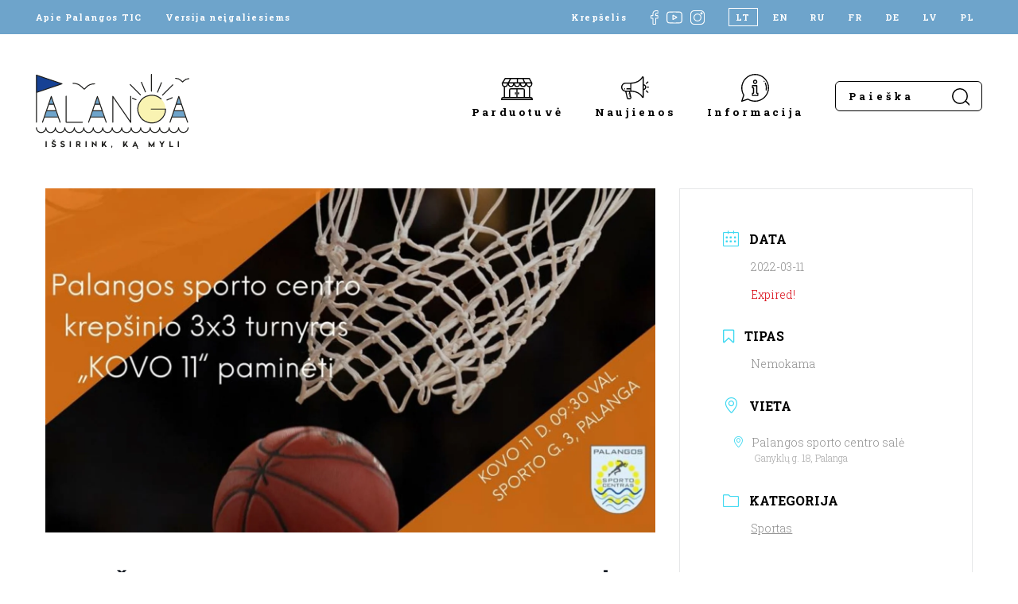

--- FILE ---
content_type: text/html; charset=UTF-8
request_url: https://www.visit-palanga.lt/renginiai/krepsinio-turnyras-3x3-kovo-11-pamineti/
body_size: 15463
content:
<!DOCTYPE html>
<html lang="lt-LT" style="margin-top: 0 !important;">
<head>
    <meta charset="UTF-8">
    <meta name="viewport" content="width=device-width, initial-scale=1, maximum-scale=1">
    <meta name="verify-paysera" content="993f499556b0b00a1d3659cdb65d5148">
    <title>Krepšinio turnyras 3x3 „KOVO 11“ paminėti | Palangos turizmo informacijos centras</title><link rel="preload" data-rocket-preload as="image" href="https://www.visit-palanga.lt/wp-content/uploads/2022/04/275199259_1813693128840901_5016348573116086476_n.jpg" fetchpriority="high"><link rel="preload" data-rocket-preload as="style" href="https://fonts.googleapis.com/css2?family=Roboto+Slab:wght@300;400;700&#038;display=swap" /><link rel="stylesheet" href="https://fonts.googleapis.com/css2?family=Roboto+Slab:wght@300;400;700&#038;display=swap" media="print" onload="this.media='all'" /><noscript><link rel="stylesheet" href="https://fonts.googleapis.com/css2?family=Roboto+Slab:wght@300;400;700&#038;display=swap" /></noscript>

    <link rel="apple-touch-icon" sizes="180x180" href="https://www.visit-palanga.lt/wp-content/themes/palangatic/assets/images/fav/apple-touch-icon.png">
    <link rel="icon" type="image/png" sizes="32x32" href="https://www.visit-palanga.lt/wp-content/themes/palangatic/assets/images/fav/favicon-32x32.png">
    <link rel="icon" type="image/png" sizes="16x16" href="https://www.visit-palanga.lt/wp-content/themes/palangatic/assets/images/fav/favicon-16x16.png">
    <link rel="manifest" href="https://www.visit-palanga.lt/wp-content/themes/palangatic/assets/images/fav/site.webmanifest">
    <link rel="shortcut icon" href="https://www.visit-palanga.lt/wp-content/themes/palangatic/assets/images/fav/favicon.ico">
    <meta name="msapplication-TileColor" content="#da532c">
    <meta name="msapplication-config" content="https://www.visit-palanga.lt/wp-content/themes/palangatic/assets/images/fav/browserconfig.xml">
    <meta name="theme-color" content="#ffffff">

    <link rel="preconnect" href="https://fonts.googleapis.com">
    <link rel="preconnect" href="https://fonts.gstatic.com" crossorigin>
    

    <!-- Global site tag (gtag.js) - Google Analytics -->
    <script async src="https://www.googletagmanager.com/gtag/js?id=G-2XKJHD6YD4"></script>
    <script>
        window.dataLayer = window.dataLayer || [];
        function gtag(){dataLayer.push(arguments);}
        gtag('js', new Date());

        gtag('config', 'G-2XKJHD6YD4');
    </script>

    <meta name='robots' content='index, follow, max-image-preview:large, max-snippet:-1, max-video-preview:-1' />
<link rel="alternate" hreflang="lt" href="https://www.visit-palanga.lt/renginiai/krepsinio-turnyras-3x3-kovo-11-pamineti/" />
<link rel="alternate" hreflang="en" href="https://www.visit-palanga.lt/en/events/basketball-tournament-3x3-march-11-to-mention/" />
<link rel="alternate" hreflang="ru" href="https://www.visit-palanga.lt/ru/meropriyatie/%d1%82%d1%83%d1%80%d0%bd%d0%b8%d1%80-%d0%bf%d0%be-%d0%b1%d0%b0%d1%81%d0%ba%d0%b5%d1%82%d0%b1%d0%be%d0%bb%d1%83-3%d1%853-11-%d0%bc%d0%b0%d1%80%d1%82%d0%b0-%d0%be%d1%82%d0%bc%d0%b5%d1%82%d0%b8%d1%82/" />
<link rel="alternate" hreflang="x-default" href="https://www.visit-palanga.lt/renginiai/krepsinio-turnyras-3x3-kovo-11-pamineti/" />

	<!-- This site is optimized with the Yoast SEO plugin v24.8.1 - https://yoast.com/wordpress/plugins/seo/ -->
	<link rel="canonical" href="https://www.visit-palanga.lt/renginiai/krepsinio-turnyras-3x3-kovo-11-pamineti/" />
	<meta property="og:locale" content="lt_LT" />
	<meta property="og:type" content="article" />
	<meta property="og:title" content="Krepšinio turnyras 3x3 „KOVO 11“ paminėti | Palangos turizmo informacijos centras" />
	<meta property="og:description" content="Kviečiame Kovo 11-ąją paminėti Lietuvos Nepriklausomybės atkūrimo dieną aktyviai &#8211; sudalyvaujant krepšinio turnyre 3&#215;3. Turnyro dalyviai yra skirstomi į šias grupes: 1 grupė – U 12 (2009-2010 m. ir jaunesni) 2 grupė – U 14 (2007 – 2008 m.) 3 grupė – U16 (2005 – 2006 m.) 4 grupė – U 18 (2004 – 2003 [&hellip;]" />
	<meta property="og:url" content="https://www.visit-palanga.lt/renginiai/krepsinio-turnyras-3x3-kovo-11-pamineti/" />
	<meta property="og:site_name" content="Palangos turizmo informacijos centras" />
	<meta property="og:image" content="https://www.visit-palanga.lt/wp-content/uploads/2022/04/275199259_1813693128840901_5016348573116086476_n.jpg" />
	<meta property="og:image:width" content="1920" />
	<meta property="og:image:height" content="1082" />
	<meta property="og:image:type" content="image/jpeg" />
	<meta name="twitter:card" content="summary_large_image" />
	<meta name="twitter:label1" content="Est. reading time" />
	<meta name="twitter:data1" content="1 minutė" />
	<script type="application/ld+json" class="yoast-schema-graph">{"@context":"https://schema.org","@graph":[{"@type":"WebPage","@id":"https://www.visit-palanga.lt/renginiai/krepsinio-turnyras-3x3-kovo-11-pamineti/","url":"https://www.visit-palanga.lt/renginiai/krepsinio-turnyras-3x3-kovo-11-pamineti/","name":"Krepšinio turnyras 3x3 „KOVO 11“ paminėti | Palangos turizmo informacijos centras","isPartOf":{"@id":"https://www.visit-palanga.lt/#website"},"primaryImageOfPage":{"@id":"https://www.visit-palanga.lt/renginiai/krepsinio-turnyras-3x3-kovo-11-pamineti/#primaryimage"},"image":{"@id":"https://www.visit-palanga.lt/renginiai/krepsinio-turnyras-3x3-kovo-11-pamineti/#primaryimage"},"thumbnailUrl":"https://www.visit-palanga.lt/wp-content/uploads/2022/04/275199259_1813693128840901_5016348573116086476_n.jpg","datePublished":"2022-04-01T12:28:22+00:00","breadcrumb":{"@id":"https://www.visit-palanga.lt/renginiai/krepsinio-turnyras-3x3-kovo-11-pamineti/#breadcrumb"},"inLanguage":"lt-LT","potentialAction":[{"@type":"ReadAction","target":["https://www.visit-palanga.lt/renginiai/krepsinio-turnyras-3x3-kovo-11-pamineti/"]}]},{"@type":"ImageObject","inLanguage":"lt-LT","@id":"https://www.visit-palanga.lt/renginiai/krepsinio-turnyras-3x3-kovo-11-pamineti/#primaryimage","url":"https://www.visit-palanga.lt/wp-content/uploads/2022/04/275199259_1813693128840901_5016348573116086476_n.jpg","contentUrl":"https://www.visit-palanga.lt/wp-content/uploads/2022/04/275199259_1813693128840901_5016348573116086476_n.jpg","width":1920,"height":1082},{"@type":"BreadcrumbList","@id":"https://www.visit-palanga.lt/renginiai/krepsinio-turnyras-3x3-kovo-11-pamineti/#breadcrumb","itemListElement":[{"@type":"ListItem","position":1,"name":"Home","item":"https://www.visit-palanga.lt/"},{"@type":"ListItem","position":2,"name":"Events","item":"https://www.visit-palanga.lt/renginiai/"},{"@type":"ListItem","position":3,"name":"Krepšinio turnyras 3&#215;3 „KOVO 11“ paminėti"}]},{"@type":"WebSite","@id":"https://www.visit-palanga.lt/#website","url":"https://www.visit-palanga.lt/","name":"Palangos turizmo informacijos centras","description":"","potentialAction":[{"@type":"SearchAction","target":{"@type":"EntryPoint","urlTemplate":"https://www.visit-palanga.lt/?s={search_term_string}"},"query-input":{"@type":"PropertyValueSpecification","valueRequired":true,"valueName":"search_term_string"}}],"inLanguage":"lt-LT"}]}</script>
	<!-- / Yoast SEO plugin. -->


<link rel='dns-prefetch' href='//cdn.jsdelivr.net' />
<link href='https://fonts.gstatic.com' crossorigin rel='preconnect' />
<link rel="alternate" title="oEmbed (JSON)" type="application/json+oembed" href="https://www.visit-palanga.lt/wp-json/oembed/1.0/embed?url=https%3A%2F%2Fwww.visit-palanga.lt%2Frenginiai%2Fkrepsinio-turnyras-3x3-kovo-11-pamineti%2F" />
<link rel="alternate" title="oEmbed (XML)" type="text/xml+oembed" href="https://www.visit-palanga.lt/wp-json/oembed/1.0/embed?url=https%3A%2F%2Fwww.visit-palanga.lt%2Frenginiai%2Fkrepsinio-turnyras-3x3-kovo-11-pamineti%2F&#038;format=xml" />
<style id='wp-img-auto-sizes-contain-inline-css' type='text/css'>
img:is([sizes=auto i],[sizes^="auto," i]){contain-intrinsic-size:3000px 1500px}
/*# sourceURL=wp-img-auto-sizes-contain-inline-css */
</style>
<link rel='stylesheet' id='mec-select2-style-css' href='https://www.visit-palanga.lt/wp-content/plugins/modern-events-calendar-lite/assets/packages/select2/select2.min.css?ver=7.21.0' type='text/css' media='all' />
<link data-minify="1" rel='stylesheet' id='mec-font-icons-css' href='https://www.visit-palanga.lt/wp-content/cache/min/1/wp-content/plugins/modern-events-calendar-lite/assets/css/iconfonts.css?ver=1766302396' type='text/css' media='all' />
<link data-minify="1" rel='stylesheet' id='mec-frontend-style-css' href='https://www.visit-palanga.lt/wp-content/cache/min/1/wp-content/plugins/modern-events-calendar-lite/assets/css/frontend.min.css?ver=1766302396' type='text/css' media='all' />
<link data-minify="1" rel='stylesheet' id='mec-tooltip-style-css' href='https://www.visit-palanga.lt/wp-content/cache/min/1/wp-content/plugins/modern-events-calendar-lite/assets/packages/tooltip/tooltip.css?ver=1766302396' type='text/css' media='all' />
<link rel='stylesheet' id='mec-tooltip-shadow-style-css' href='https://www.visit-palanga.lt/wp-content/plugins/modern-events-calendar-lite/assets/packages/tooltip/tooltipster-sideTip-shadow.min.css?ver=7.21.0' type='text/css' media='all' />
<link data-minify="1" rel='stylesheet' id='featherlight-css' href='https://www.visit-palanga.lt/wp-content/cache/min/1/wp-content/plugins/modern-events-calendar-lite/assets/packages/featherlight/featherlight.css?ver=1766302396' type='text/css' media='all' />
<link rel='stylesheet' id='mec-lity-style-css' href='https://www.visit-palanga.lt/wp-content/plugins/modern-events-calendar-lite/assets/packages/lity/lity.min.css?ver=7.21.0' type='text/css' media='all' />
<link data-minify="1" rel='stylesheet' id='mec-general-calendar-style-css' href='https://www.visit-palanga.lt/wp-content/cache/min/1/wp-content/plugins/modern-events-calendar-lite/assets/css/mec-general-calendar.css?ver=1766302396' type='text/css' media='all' />
<link rel='stylesheet' id='wp-block-library-css' href='https://www.visit-palanga.lt/wp-includes/css/dist/block-library/style.min.css?ver=195da91e3b200b3facf7fe66fa018b4e' type='text/css' media='all' />
<link data-minify="1" rel='stylesheet' id='wc-blocks-style-css' href='https://www.visit-palanga.lt/wp-content/cache/min/1/wp-content/plugins/woocommerce/assets/client/blocks/wc-blocks.css?ver=1766302396' type='text/css' media='all' />
<style id='global-styles-inline-css' type='text/css'>
:root{--wp--preset--aspect-ratio--square: 1;--wp--preset--aspect-ratio--4-3: 4/3;--wp--preset--aspect-ratio--3-4: 3/4;--wp--preset--aspect-ratio--3-2: 3/2;--wp--preset--aspect-ratio--2-3: 2/3;--wp--preset--aspect-ratio--16-9: 16/9;--wp--preset--aspect-ratio--9-16: 9/16;--wp--preset--color--black: #000000;--wp--preset--color--cyan-bluish-gray: #abb8c3;--wp--preset--color--white: #ffffff;--wp--preset--color--pale-pink: #f78da7;--wp--preset--color--vivid-red: #cf2e2e;--wp--preset--color--luminous-vivid-orange: #ff6900;--wp--preset--color--luminous-vivid-amber: #fcb900;--wp--preset--color--light-green-cyan: #7bdcb5;--wp--preset--color--vivid-green-cyan: #00d084;--wp--preset--color--pale-cyan-blue: #8ed1fc;--wp--preset--color--vivid-cyan-blue: #0693e3;--wp--preset--color--vivid-purple: #9b51e0;--wp--preset--gradient--vivid-cyan-blue-to-vivid-purple: linear-gradient(135deg,rgb(6,147,227) 0%,rgb(155,81,224) 100%);--wp--preset--gradient--light-green-cyan-to-vivid-green-cyan: linear-gradient(135deg,rgb(122,220,180) 0%,rgb(0,208,130) 100%);--wp--preset--gradient--luminous-vivid-amber-to-luminous-vivid-orange: linear-gradient(135deg,rgb(252,185,0) 0%,rgb(255,105,0) 100%);--wp--preset--gradient--luminous-vivid-orange-to-vivid-red: linear-gradient(135deg,rgb(255,105,0) 0%,rgb(207,46,46) 100%);--wp--preset--gradient--very-light-gray-to-cyan-bluish-gray: linear-gradient(135deg,rgb(238,238,238) 0%,rgb(169,184,195) 100%);--wp--preset--gradient--cool-to-warm-spectrum: linear-gradient(135deg,rgb(74,234,220) 0%,rgb(151,120,209) 20%,rgb(207,42,186) 40%,rgb(238,44,130) 60%,rgb(251,105,98) 80%,rgb(254,248,76) 100%);--wp--preset--gradient--blush-light-purple: linear-gradient(135deg,rgb(255,206,236) 0%,rgb(152,150,240) 100%);--wp--preset--gradient--blush-bordeaux: linear-gradient(135deg,rgb(254,205,165) 0%,rgb(254,45,45) 50%,rgb(107,0,62) 100%);--wp--preset--gradient--luminous-dusk: linear-gradient(135deg,rgb(255,203,112) 0%,rgb(199,81,192) 50%,rgb(65,88,208) 100%);--wp--preset--gradient--pale-ocean: linear-gradient(135deg,rgb(255,245,203) 0%,rgb(182,227,212) 50%,rgb(51,167,181) 100%);--wp--preset--gradient--electric-grass: linear-gradient(135deg,rgb(202,248,128) 0%,rgb(113,206,126) 100%);--wp--preset--gradient--midnight: linear-gradient(135deg,rgb(2,3,129) 0%,rgb(40,116,252) 100%);--wp--preset--font-size--small: 13px;--wp--preset--font-size--medium: 20px;--wp--preset--font-size--large: 36px;--wp--preset--font-size--x-large: 42px;--wp--preset--font-family--inter: "Inter", sans-serif;--wp--preset--font-family--cardo: Cardo;--wp--preset--spacing--20: 0.44rem;--wp--preset--spacing--30: 0.67rem;--wp--preset--spacing--40: 1rem;--wp--preset--spacing--50: 1.5rem;--wp--preset--spacing--60: 2.25rem;--wp--preset--spacing--70: 3.38rem;--wp--preset--spacing--80: 5.06rem;--wp--preset--shadow--natural: 6px 6px 9px rgba(0, 0, 0, 0.2);--wp--preset--shadow--deep: 12px 12px 50px rgba(0, 0, 0, 0.4);--wp--preset--shadow--sharp: 6px 6px 0px rgba(0, 0, 0, 0.2);--wp--preset--shadow--outlined: 6px 6px 0px -3px rgb(255, 255, 255), 6px 6px rgb(0, 0, 0);--wp--preset--shadow--crisp: 6px 6px 0px rgb(0, 0, 0);}:where(.is-layout-flex){gap: 0.5em;}:where(.is-layout-grid){gap: 0.5em;}body .is-layout-flex{display: flex;}.is-layout-flex{flex-wrap: wrap;align-items: center;}.is-layout-flex > :is(*, div){margin: 0;}body .is-layout-grid{display: grid;}.is-layout-grid > :is(*, div){margin: 0;}:where(.wp-block-columns.is-layout-flex){gap: 2em;}:where(.wp-block-columns.is-layout-grid){gap: 2em;}:where(.wp-block-post-template.is-layout-flex){gap: 1.25em;}:where(.wp-block-post-template.is-layout-grid){gap: 1.25em;}.has-black-color{color: var(--wp--preset--color--black) !important;}.has-cyan-bluish-gray-color{color: var(--wp--preset--color--cyan-bluish-gray) !important;}.has-white-color{color: var(--wp--preset--color--white) !important;}.has-pale-pink-color{color: var(--wp--preset--color--pale-pink) !important;}.has-vivid-red-color{color: var(--wp--preset--color--vivid-red) !important;}.has-luminous-vivid-orange-color{color: var(--wp--preset--color--luminous-vivid-orange) !important;}.has-luminous-vivid-amber-color{color: var(--wp--preset--color--luminous-vivid-amber) !important;}.has-light-green-cyan-color{color: var(--wp--preset--color--light-green-cyan) !important;}.has-vivid-green-cyan-color{color: var(--wp--preset--color--vivid-green-cyan) !important;}.has-pale-cyan-blue-color{color: var(--wp--preset--color--pale-cyan-blue) !important;}.has-vivid-cyan-blue-color{color: var(--wp--preset--color--vivid-cyan-blue) !important;}.has-vivid-purple-color{color: var(--wp--preset--color--vivid-purple) !important;}.has-black-background-color{background-color: var(--wp--preset--color--black) !important;}.has-cyan-bluish-gray-background-color{background-color: var(--wp--preset--color--cyan-bluish-gray) !important;}.has-white-background-color{background-color: var(--wp--preset--color--white) !important;}.has-pale-pink-background-color{background-color: var(--wp--preset--color--pale-pink) !important;}.has-vivid-red-background-color{background-color: var(--wp--preset--color--vivid-red) !important;}.has-luminous-vivid-orange-background-color{background-color: var(--wp--preset--color--luminous-vivid-orange) !important;}.has-luminous-vivid-amber-background-color{background-color: var(--wp--preset--color--luminous-vivid-amber) !important;}.has-light-green-cyan-background-color{background-color: var(--wp--preset--color--light-green-cyan) !important;}.has-vivid-green-cyan-background-color{background-color: var(--wp--preset--color--vivid-green-cyan) !important;}.has-pale-cyan-blue-background-color{background-color: var(--wp--preset--color--pale-cyan-blue) !important;}.has-vivid-cyan-blue-background-color{background-color: var(--wp--preset--color--vivid-cyan-blue) !important;}.has-vivid-purple-background-color{background-color: var(--wp--preset--color--vivid-purple) !important;}.has-black-border-color{border-color: var(--wp--preset--color--black) !important;}.has-cyan-bluish-gray-border-color{border-color: var(--wp--preset--color--cyan-bluish-gray) !important;}.has-white-border-color{border-color: var(--wp--preset--color--white) !important;}.has-pale-pink-border-color{border-color: var(--wp--preset--color--pale-pink) !important;}.has-vivid-red-border-color{border-color: var(--wp--preset--color--vivid-red) !important;}.has-luminous-vivid-orange-border-color{border-color: var(--wp--preset--color--luminous-vivid-orange) !important;}.has-luminous-vivid-amber-border-color{border-color: var(--wp--preset--color--luminous-vivid-amber) !important;}.has-light-green-cyan-border-color{border-color: var(--wp--preset--color--light-green-cyan) !important;}.has-vivid-green-cyan-border-color{border-color: var(--wp--preset--color--vivid-green-cyan) !important;}.has-pale-cyan-blue-border-color{border-color: var(--wp--preset--color--pale-cyan-blue) !important;}.has-vivid-cyan-blue-border-color{border-color: var(--wp--preset--color--vivid-cyan-blue) !important;}.has-vivid-purple-border-color{border-color: var(--wp--preset--color--vivid-purple) !important;}.has-vivid-cyan-blue-to-vivid-purple-gradient-background{background: var(--wp--preset--gradient--vivid-cyan-blue-to-vivid-purple) !important;}.has-light-green-cyan-to-vivid-green-cyan-gradient-background{background: var(--wp--preset--gradient--light-green-cyan-to-vivid-green-cyan) !important;}.has-luminous-vivid-amber-to-luminous-vivid-orange-gradient-background{background: var(--wp--preset--gradient--luminous-vivid-amber-to-luminous-vivid-orange) !important;}.has-luminous-vivid-orange-to-vivid-red-gradient-background{background: var(--wp--preset--gradient--luminous-vivid-orange-to-vivid-red) !important;}.has-very-light-gray-to-cyan-bluish-gray-gradient-background{background: var(--wp--preset--gradient--very-light-gray-to-cyan-bluish-gray) !important;}.has-cool-to-warm-spectrum-gradient-background{background: var(--wp--preset--gradient--cool-to-warm-spectrum) !important;}.has-blush-light-purple-gradient-background{background: var(--wp--preset--gradient--blush-light-purple) !important;}.has-blush-bordeaux-gradient-background{background: var(--wp--preset--gradient--blush-bordeaux) !important;}.has-luminous-dusk-gradient-background{background: var(--wp--preset--gradient--luminous-dusk) !important;}.has-pale-ocean-gradient-background{background: var(--wp--preset--gradient--pale-ocean) !important;}.has-electric-grass-gradient-background{background: var(--wp--preset--gradient--electric-grass) !important;}.has-midnight-gradient-background{background: var(--wp--preset--gradient--midnight) !important;}.has-small-font-size{font-size: var(--wp--preset--font-size--small) !important;}.has-medium-font-size{font-size: var(--wp--preset--font-size--medium) !important;}.has-large-font-size{font-size: var(--wp--preset--font-size--large) !important;}.has-x-large-font-size{font-size: var(--wp--preset--font-size--x-large) !important;}
/*# sourceURL=global-styles-inline-css */
</style>

<style id='classic-theme-styles-inline-css' type='text/css'>
/*! This file is auto-generated */
.wp-block-button__link{color:#fff;background-color:#32373c;border-radius:9999px;box-shadow:none;text-decoration:none;padding:calc(.667em + 2px) calc(1.333em + 2px);font-size:1.125em}.wp-block-file__button{background:#32373c;color:#fff;text-decoration:none}
/*# sourceURL=/wp-includes/css/classic-themes.min.css */
</style>
<link data-minify="1" rel='stylesheet' id='woo-lithuaniapost-css' href='https://www.visit-palanga.lt/wp-content/cache/min/1/wp-content/plugins/woo-lithuaniapost-main/public/css/woo-lithuaniapost-public.css?ver=1766302396' type='text/css' media='all' />
<link data-minify="1" rel='stylesheet' id='select2-css-css' href='https://www.visit-palanga.lt/wp-content/cache/min/1/npm/select2@4.1.0-rc.0/dist/css/select2.min.css?ver=1766302396' type='text/css' media='all' />
<link data-minify="1" rel='stylesheet' id='woocommerce-layout-css' href='https://www.visit-palanga.lt/wp-content/cache/min/1/wp-content/plugins/woocommerce/assets/css/woocommerce-layout.css?ver=1766302396' type='text/css' media='all' />
<link data-minify="1" rel='stylesheet' id='woocommerce-smallscreen-css' href='https://www.visit-palanga.lt/wp-content/cache/min/1/wp-content/plugins/woocommerce/assets/css/woocommerce-smallscreen.css?ver=1766302396' type='text/css' media='only screen and (max-width: 768px)' />
<link data-minify="1" rel='stylesheet' id='woocommerce-general-css' href='https://www.visit-palanga.lt/wp-content/cache/min/1/wp-content/plugins/woocommerce/assets/css/woocommerce.css?ver=1766302396' type='text/css' media='all' />
<style id='woocommerce-inline-inline-css' type='text/css'>
.woocommerce form .form-row .required { visibility: visible; }
/*# sourceURL=woocommerce-inline-inline-css */
</style>
<link rel='stylesheet' id='wpml-legacy-horizontal-list-0-css' href='https://www.visit-palanga.lt/wp-content/plugins/sitepress-multilingual-cms/templates/language-switchers/legacy-list-horizontal/style.min.css?ver=1' type='text/css' media='all' />
<link data-minify="1" rel='stylesheet' id='brands-styles-css' href='https://www.visit-palanga.lt/wp-content/cache/min/1/wp-content/plugins/woocommerce/assets/css/brands.css?ver=1766302396' type='text/css' media='all' />
<link data-minify="1" rel='stylesheet' id='style-css' href='https://www.visit-palanga.lt/wp-content/cache/min/1/wp-content/themes/palangatic/assets/css/style.css?ver=1766302396' type='text/css' media='all' />
<script type="text/javascript" id="wpml-cookie-js-extra">
/* <![CDATA[ */
var wpml_cookies = {"wp-wpml_current_language":{"value":"lt","expires":1,"path":"/"}};
var wpml_cookies = {"wp-wpml_current_language":{"value":"lt","expires":1,"path":"/"}};
//# sourceURL=wpml-cookie-js-extra
/* ]]> */
</script>
<script data-minify="1" type="text/javascript" src="https://www.visit-palanga.lt/wp-content/cache/min/1/wp-content/plugins/sitepress-multilingual-cms/res/js/cookies/language-cookie.js?ver=1766302396" id="wpml-cookie-js" defer="defer" data-wp-strategy="defer"></script>
<script type="text/javascript" src="https://www.visit-palanga.lt/wp-includes/js/jquery/jquery.min.js?ver=3.7.1" id="jquery-core-js"></script>
<script type="text/javascript" src="https://www.visit-palanga.lt/wp-includes/js/jquery/jquery-migrate.min.js?ver=3.4.1" id="jquery-migrate-js"></script>
<script data-minify="1" type="text/javascript" src="https://www.visit-palanga.lt/wp-content/cache/min/1/npm/select2@4.1.0-rc.0/dist/js/select2.min.js?ver=1766302396" id="select2-js" data-wp-strategy="defer"></script>
<script type="text/javascript" id="woo-lithuaniapost-js-extra">
/* <![CDATA[ */
var woo_lithuaniapost = {"ajax_url":"https://www.visit-palanga.lt/wp-admin/admin-ajax.php","shipping_logo_url":"https://www.visit-palanga.lt/wp-content/plugins/woo-lithuaniapost-main/public/images/unisend_shipping_lpexpress_logo_45x25.png"};
//# sourceURL=woo-lithuaniapost-js-extra
/* ]]> */
</script>
<script data-minify="1" type="text/javascript" src="https://www.visit-palanga.lt/wp-content/cache/min/1/wp-content/plugins/woo-lithuaniapost-main/public/js/woo-lithuaniapost.js?ver=1766302396" id="woo-lithuaniapost-js"></script>
<script data-minify="1" type="text/javascript" src="https://www.visit-palanga.lt/wp-content/cache/min/1/wp-content/plugins/woo-lithuaniapost-main/public/js/woo-lithuaniapost-lpexpress-terminal-block.js?ver=1766302396" id="woo-lithuaniapost-lpexpress-terminal-block-js"></script>
<script data-minify="1" type="text/javascript" src="https://www.visit-palanga.lt/wp-content/cache/min/1/wp-content/plugins/woo-lithuaniapost-main/public/js/woo-lithuaniapost-shipping-logo.js?ver=1766302396" id="woo-lithuaniapost-shipping-logo-js"></script>
<script type="text/javascript" src="https://www.visit-palanga.lt/wp-content/plugins/woocommerce/assets/js/jquery-blockui/jquery.blockUI.min.js?ver=2.7.0-wc.9.7.1" id="jquery-blockui-js" defer="defer" data-wp-strategy="defer"></script>
<script type="text/javascript" id="wc-add-to-cart-js-extra">
/* <![CDATA[ */
var wc_add_to_cart_params = {"ajax_url":"/wp-admin/admin-ajax.php","wc_ajax_url":"/?wc-ajax=%%endpoint%%","i18n_view_cart":"Krep\u0161elis","cart_url":"https://www.visit-palanga.lt/krepselis/","is_cart":"","cart_redirect_after_add":"no"};
//# sourceURL=wc-add-to-cart-js-extra
/* ]]> */
</script>
<script type="text/javascript" src="https://www.visit-palanga.lt/wp-content/plugins/woocommerce/assets/js/frontend/add-to-cart.min.js?ver=9.7.1" id="wc-add-to-cart-js" defer="defer" data-wp-strategy="defer"></script>
<script type="text/javascript" src="https://www.visit-palanga.lt/wp-content/plugins/woocommerce/assets/js/js-cookie/js.cookie.min.js?ver=2.1.4-wc.9.7.1" id="js-cookie-js" defer="defer" data-wp-strategy="defer"></script>
<script type="text/javascript" id="woocommerce-js-extra">
/* <![CDATA[ */
var woocommerce_params = {"ajax_url":"/wp-admin/admin-ajax.php","wc_ajax_url":"/?wc-ajax=%%endpoint%%","i18n_password_show":"Show password","i18n_password_hide":"Hide password"};
//# sourceURL=woocommerce-js-extra
/* ]]> */
</script>
<script type="text/javascript" src="https://www.visit-palanga.lt/wp-content/plugins/woocommerce/assets/js/frontend/woocommerce.min.js?ver=9.7.1" id="woocommerce-js" defer="defer" data-wp-strategy="defer"></script>
<script type="text/javascript" src="https://www.visit-palanga.lt/wp-content/themes/palangatic/assets/js/jquery.magnific-popup.min.js?ver=1.0.54" id="popup-js"></script>
<script data-minify="1" type="text/javascript" src="https://www.visit-palanga.lt/wp-content/cache/min/1/wp-content/themes/palangatic/assets/js/scripts.js?ver=1766302396" id="scripts-js"></script>
<link rel="https://api.w.org/" href="https://www.visit-palanga.lt/wp-json/" /><link rel="alternate" title="JSON" type="application/json" href="https://www.visit-palanga.lt/wp-json/wp/v2/mec-events/22229" /><meta name="generator" content="WPML ver:4.7.3 stt:1,4,3,31,32,40,45;" />
	<noscript><style>.woocommerce-product-gallery{ opacity: 1 !important; }</style></noscript>
	<style class='wp-fonts-local' type='text/css'>
@font-face{font-family:Inter;font-style:normal;font-weight:300 900;font-display:fallback;src:url('https://www.visit-palanga.lt/wp-content/plugins/woocommerce/assets/fonts/Inter-VariableFont_slnt,wght.woff2') format('woff2');font-stretch:normal;}
@font-face{font-family:Cardo;font-style:normal;font-weight:400;font-display:fallback;src:url('https://www.visit-palanga.lt/wp-content/plugins/woocommerce/assets/fonts/cardo_normal_400.woff2') format('woff2');}
</style>
<style>:root,::before,::after{--mec-color-skin: #40d9f1;--mec-color-skin-rgba-1: rgba(64, 217, 241, .25);--mec-color-skin-rgba-2: rgba(64, 217, 241, .5);--mec-color-skin-rgba-3: rgba(64, 217, 241, .75);--mec-color-skin-rgba-4: rgba(64, 217, 241, .11);--mec-primary-border-radius: ;--mec-secondary-border-radius: ;--mec-container-normal-width: 1196px;--mec-container-large-width: 1690px;--mec-fes-main-color: #40d9f1;--mec-fes-main-color-rgba-1: rgba(64, 217, 241, 0.12);--mec-fes-main-color-rgba-2: rgba(64, 217, 241, 0.23);--mec-fes-main-color-rgba-3: rgba(64, 217, 241, 0.03);--mec-fes-main-color-rgba-4: rgba(64, 217, 241, 0.3);--mec-fes-main-color-rgba-5: rgb(64 217 241 / 7%);--mec-fes-main-color-rgba-6: rgba(64, 217, 241, 0.2);</style><style>.comment-respond {
display: none;
}</style>
<meta name="generator" content="WP Rocket 3.18.3" data-wpr-features="wpr_minify_js wpr_oci wpr_minify_css wpr_desktop" /></head>

<body data-rsssl=1>


<header  class="inner-header header-">
    <div  class="top-bar">
        <div  class="wrapper">
            <div class="left">
                <a href="https://www.visit-palanga.lt/apie-palangos-tic/">Apie Palangos TIC</a>
                <a href="https://www.visit-palanga.lt/versija-neigaliesiems/">Versija neįgaliesiems</a>
            </div>
            <div class="right">
                                                            <a href="https://www.visit-palanga.lt/krepselis/" class="cart-header-btn">Krepšelis</a>
                                                    <div  class="social">
                    <a href="https://www.facebook.com/PalangaTIC" target="_blank">
                        <img src="https://www.visit-palanga.lt/wp-content/themes/palangatic/assets/images/social-fb.svg">
                    </a>
                    <a href="https://www.youtube.com/channel/UCRe-WqKMA66akOF8PTKcAfg" target="_blank" class="yt">
                        <img src="https://www.visit-palanga.lt/wp-content/themes/palangatic/assets/images/social-yt.svg">
                    </a>
                    <a href="https://www.instagram.com/visitpalanga/" target="_blank">
                        <img src="https://www.visit-palanga.lt/wp-content/themes/palangatic/assets/images/social-insta.svg">
                    </a>
                </div>
                <div class="lang">
                    
<div class="wpml-ls-statics-shortcode_actions wpml-ls wpml-ls-legacy-list-horizontal">
	<ul><li class="wpml-ls-slot-shortcode_actions wpml-ls-item wpml-ls-item-lt wpml-ls-current-language wpml-ls-first-item wpml-ls-item-legacy-list-horizontal">
				<a href="https://www.visit-palanga.lt/renginiai/krepsinio-turnyras-3x3-kovo-11-pamineti/" class="wpml-ls-link">
                    <span class="wpml-ls-native">LT</span></a>
			</li><li class="wpml-ls-slot-shortcode_actions wpml-ls-item wpml-ls-item-en wpml-ls-item-legacy-list-horizontal">
				<a href="https://www.visit-palanga.lt/en/events/basketball-tournament-3x3-march-11-to-mention/" class="wpml-ls-link">
                    <span class="wpml-ls-display">EN</span></a>
			</li><li class="wpml-ls-slot-shortcode_actions wpml-ls-item wpml-ls-item-ru wpml-ls-item-legacy-list-horizontal">
				<a href="https://www.visit-palanga.lt/ru/meropriyatie/%d1%82%d1%83%d1%80%d0%bd%d0%b8%d1%80-%d0%bf%d0%be-%d0%b1%d0%b0%d1%81%d0%ba%d0%b5%d1%82%d0%b1%d0%be%d0%bb%d1%83-3%d1%853-11-%d0%bc%d0%b0%d1%80%d1%82%d0%b0-%d0%be%d1%82%d0%bc%d0%b5%d1%82%d0%b8%d1%82/" class="wpml-ls-link">
                    <span class="wpml-ls-display">RU</span></a>
			</li><li class="wpml-ls-slot-shortcode_actions wpml-ls-item wpml-ls-item-fr wpml-ls-item-legacy-list-horizontal">
				<a href="https://www.visit-palanga.lt/fr/" class="wpml-ls-link">
                    <span class="wpml-ls-display">FR</span></a>
			</li><li class="wpml-ls-slot-shortcode_actions wpml-ls-item wpml-ls-item-de wpml-ls-item-legacy-list-horizontal">
				<a href="https://www.visit-palanga.lt/de/" class="wpml-ls-link">
                    <span class="wpml-ls-display">DE</span></a>
			</li><li class="wpml-ls-slot-shortcode_actions wpml-ls-item wpml-ls-item-lv wpml-ls-item-legacy-list-horizontal">
				<a href="https://www.visit-palanga.lt/lv/" class="wpml-ls-link">
                    <span class="wpml-ls-display">LV</span></a>
			</li><li class="wpml-ls-slot-shortcode_actions wpml-ls-item wpml-ls-item-pl wpml-ls-last-item wpml-ls-item-legacy-list-horizontal">
				<a href="https://www.visit-palanga.lt/pl/" class="wpml-ls-link">
                    <span class="wpml-ls-display">PL</span></a>
			</li></ul>
</div>
                </div>
            </div>
        </div>
    </div>
    <div  class="bottom-bar">
        <div  class="wrapper">
            <a href="https://www.visit-palanga.lt" class="logo">
                                    <img src="https://www.visit-palanga.lt/wp-content/themes/palangatic/assets/images/logo.svg">
                            </a>
            <div class="right">
                <div class="nav">
                    <ul id="navigation" class="menu"><li id="menu-item-21045" class="shop menu-item menu-item-type-post_type menu-item-object-page menu-item-21045"><a href="https://www.visit-palanga.lt/parduotuve/">Parduotuvė</a></li>
<li id="menu-item-2565" class="news menu-item menu-item-type-post_type menu-item-object-page menu-item-2565"><a href="https://www.visit-palanga.lt/naujienos/">Naujienos</a></li>
<li id="menu-item-2564" class="info menu-item menu-item-type-post_type menu-item-object-page menu-item-2564"><a href="https://www.visit-palanga.lt/informacija/">Informacija</a></li>
</ul>                </div>
                <div  class="search">
                    <form action="/" method="get">
                        <input type="text" name="s" id="search" value="" placeholder="Paieška" class="search-bar" />
                        <input type="submit" id="submit" value="" class="search-submit">
                    </form>
                </div>
                <div class="responsive-btn">
                    <span></span>
                    <span></span>
                    <span></span>
                </div>
            </div>
        </div>
    </div>
</header>

<div  class="responsive-menu">
    <div  class="wrap">
        <div class="nav">
            <ul id="navigation" class="menu"><li id="menu-item-23709" class="menu-item menu-item-type-post_type menu-item-object-page menu-item-23709"><a href="https://www.visit-palanga.lt/parduotuve/">Parduotuvė</a></li>
<li id="menu-item-23710" class="menu-item menu-item-type-post_type menu-item-object-page menu-item-23710"><a href="https://www.visit-palanga.lt/naujienos/">Naujienos</a></li>
<li id="menu-item-23711" class="menu-item menu-item-type-post_type menu-item-object-page menu-item-23711"><a href="https://www.visit-palanga.lt/informacija/">Informacija</a></li>
<li id="menu-item-23712" class="menu-item menu-item-type-post_type menu-item-object-page menu-item-23712"><a href="https://www.visit-palanga.lt/apie-palangos-tic/">Apie Palangos TIC</a></li>
<li id="menu-item-23713" class="menu-item menu-item-type-post_type menu-item-object-page menu-item-23713"><a href="https://www.visit-palanga.lt/korupcijos-prevencija/">Korupcijos prevencija</a></li>
<li id="menu-item-23714" class="menu-item menu-item-type-post_type menu-item-object-page menu-item-23714"><a href="https://www.visit-palanga.lt/versija-neigaliesiems/">Versija neįgaliesiems</a></li>
</ul>        </div>
        <div class="social">
            <a href="https://www.facebook.com/PalangaTIC" target="_blank">
                <img src="https://www.visit-palanga.lt/wp-content/themes/palangatic/assets/images/social-fb.svg">
            </a>
            <a href="https://www.youtube.com/channel/UCRe-WqKMA66akOF8PTKcAfg" target="_blank" class="yt">
                <img src="https://www.visit-palanga.lt/wp-content/themes/palangatic/assets/images/social-yt.svg">
            </a>
            <a href="https://www.instagram.com/visitpalanga/" target="_blank">
                <img src="https://www.visit-palanga.lt/wp-content/themes/palangatic/assets/images/social-insta.svg">
            </a>
        </div>
        <div class="search">
            <form action="/" method="get">
                <input type="text" name="s" id="search" value="" placeholder="Paieška" class="search-bar" />
                <input type="submit" id="submit" value="" class="search-submit">
            </form>
        </div>
    </div>
</div>
    <section  id="main-content" class="mec-container">

        
        
            <div  class="mec-wrap  clearfix " id="mec_skin_7862">

    		<article  class="row mec-single-event 0">

		<!-- start breadcrumbs -->
				<!-- end breadcrumbs -->

		<div class="col-md-8">
            			<div class="mec-events-event-image">
                <img fetchpriority="high" width="1920" height="1082" src="https://www.visit-palanga.lt/wp-content/uploads/2022/04/275199259_1813693128840901_5016348573116086476_n.jpg" class="attachment-full size-full wp-post-image" alt="" data-mec-postid="22229" loading="lazy" />            </div>
                        			<div class="mec-event-content">
                                                        <h1 class="mec-single-title">Krepšinio turnyras 3&#215;3 „KOVO 11“ paminėti</h1>
                
                
				<div class="mec-single-event-description mec-events-content"><p>Kviečiame Kovo 11-ąją paminėti Lietuvos Nepriklausomybės atkūrimo dieną aktyviai &#8211; sudalyvaujant krepšinio turnyre 3&#215;3.</p>
<p>Turnyro dalyviai yra skirstomi į šias grupes:<br />
1 grupė – U 12 (2009-2010 m. ir jaunesni)<br />
2 grupė – U 14 (2007 – 2008 m.)<br />
3 grupė – U16 (2005 – 2006 m.)<br />
4 grupė – U 18 (2004 – 2003 m.)<br />
5 grupė – Iki 30 metų<br />
6 grupė – virš 30 metų</p>
<p>Registracija vyksta Palangos sporto centro facebook’o puslapyje (asmenine žinute parašius dalyvių vardus, pavardes, grupę ir komandos pavadinimą).<br />
Komandų registracija vyks iki kovo 10 d. 14.00 val. Facebook paskyroje: Palangos sporto centras. Rungtynių tvarkaraščiai bus paskelbti turnyro dieną.<br />
Dalyvavimo turnyre mokestis – 1,2,3,4 grupei 5 eurai, 5,6 grupei 10 eurų. Registracijos mokestį perveskite gavėjui: Palangos sporto centras , Sąskaitos nr.: LT7471806000001424863, (Langelyje „mokėjimo paskirtis“ BŪTINA nurodyti –„ 3&#215;3 K11 komandos pavadinimas“).</p>
<p>Daugiau informacijos ir renginio nuostatus rasite tinklapyje www.sportpalanga.lt</p>
</div>
                                			</div>

			
			<!-- Custom Data Fields -->
			
			<!-- FAQ -->
            
			<div class="mec-event-info-mobile"></div>

			<!-- Export Module -->
			
			<!-- Countdown module -->
			
			<!-- Hourly Schedule -->
			
			
			<!-- Booking Module -->
						    			
			<!-- Tags -->
			<div class="mec-events-meta-group mec-events-meta-group-tags">
                			</div>

		</div>

					<div class="col-md-4">

				<div class="mec-event-info-desktop mec-event-meta mec-color-before mec-frontbox">
					        <div class="mec-single-event-date">
            <i class="mec-sl-calendar"></i>            <h3 class="mec-date">Data</h3>
            <dl>
                                    <dd><abbr class="mec-events-abbr"><span class="mec-start-date-label">2022-03-11</span></abbr></dd>
                            </dl>
            <dl><dd><span class="mec-holding-status mec-holding-status-expired">Expired!</span></dd></dl>        </div>
                
					<!-- Local Time Module -->
					
					
															
					
					        <div class="mec-single-event-label">
            <i class="mec-fa-bookmark-o"></i>            <h3 class="mec-cost">Tipas</h3>
            <dl><dd style="color:">Nemokama</dd></dl>        </div>
        
					            <div class="mec-single-event-location">
            <i class="mec-sl-location-pin"></i>                <h3 class="mec-events-single-section-title mec-location">Vieta</h3>
                                <dl>
                    <dd class="author fn org"><i class="mec-sl-location-pin"></i><h6>Palangos sporto centro salė</h6></dd>
                    <dd class="location"><address class="mec-events-address"><span class="mec-address">Ganyklų g. 18, Palanga</span></address></dd>
                                                                                                </dl>
            </div>
            
											<div class="mec-single-event-category">
							<i class="mec-sl-folder"></i>							<dt>Kategorija</dt>
							<dl>
							<dd class="mec-events-event-categories">
                                <a href="https://www.visit-palanga.lt/renginio-kategorija/sportas/" class="mec-color-hover" rel="tag"><i class="mec-fa-angle-right"></i>Sportas</a></dd>							</dl>
						</div>
																
					<!-- Sponsors Module -->
					
					<!-- Register Booking Button -->
					
				</div>

				
				<!-- Speakers Module -->
				
				<!-- Attendees List Module -->
				
				<!-- Next Previous Module -->
				
				<!-- Links Module -->
				<div class="mec-event-social mec-frontbox">
     <h3 class="mec-social-single mec-frontbox-title">Dalintis</h3>
     <div class="mec-event-sharing">
        <div class="mec-links-details">
            <ul>
                <li class="mec-event-social-icon"><a class="facebook" href="https://www.facebook.com/sharer/sharer.php?u=https%3A%2F%2Fwww.visit-palanga.lt%2Frenginiai%2Fkrepsinio-turnyras-3x3-kovo-11-pamineti%2F" onclick="javascript:window.open(this.href, '', 'menubar=no,toolbar=no,resizable=yes,scrollbars=yes,height=500,width=600'); return false;" target="_blank" title="Share on Facebook"><i class="mec-fa-facebook"></i><span class="mec-social-title"></span></a></li><li class="mec-event-social-icon"><a class="linkedin" href="https://www.linkedin.com/shareArticle?mini=true&url=https%3A%2F%2Fwww.visit-palanga.lt%2Frenginiai%2Fkrepsinio-turnyras-3x3-kovo-11-pamineti%2F" onclick="javascript:window.open(this.href, '', 'menubar=no,toolbar=no,resizable=yes,scrollbars=yes,height=600,width=500'); return false;" target="_blank" title="Linkedin"><i class="mec-fa-linkedin"></i><span class="mec-social-title"></span></a></li><li class="mec-event-social-icon"><a class="email" href="mailto:?subject=Krep%C5%A1inio%20turnyras%203%2526%23215%3B3%20%E2%80%9EKOVO%2011%E2%80%9C%20pamin%C4%97ti&body=https%3A%2F%2Fwww.visit-palanga.lt%2Frenginiai%2Fkrepsinio-turnyras-3x3-kovo-11-pamineti%2F" title="Email"><i class="mec-fa-envelope"></i><span class="mec-social-title"></span></a></li>            </ul>
        </div>
    </div>
</div>
				<!-- Weather Module -->
				
				<!-- Google Maps Module -->
				<div class="mec-events-meta-group mec-events-meta-group-gmap">
									</div>

				<!-- QRCode Module -->
				
                <!-- Public Download Module -->
                
				<!-- Widgets -->
				
			</div>
			</article>

		
</div>

                
<!-- You can start editing here. -->


			<!-- If comments are closed. -->
		<p class="nocomments">Komentarai uždrausti.</p>

	
    </section>

    
<footer >
    <div  class="wrapper">
        <div  class="grid grid-4">
            <div class="column">
                <h3>Ką veikti?</h3>
                <div class="text">
                    <p><a href="https://www.visit-palanga.lt/ka-veikti/ekskursijos/">Ekskursijos</a><br />
<a href="https://www.visit-palanga.lt/ka-pamatyti/lankytini-objektai/">Lankytinos vietos</a><br />
<a href="https://www.visit-palanga.lt/ka-veikti/">Aktyvus laisvalaikis</a><br />
<a href="https://www.visit-palanga.lt/ka-veikti/renginiai/">Mobili programėlė</a><br />
<a href="https://www.visit-palanga.lt/ka-veikti/renginiai/">Renginiai</a><br />
<a href="https://www.visit-palanga.lt/ka-veikti/konferenciju-galimybes/">Konferencijų galimybės</a><br />
<a href="https://www.visit-palanga.lt/ka-veikti/e-projektai/">E-projektai</a></p>
                </div>
            </div>
            <div class="column">
                <h3>Turizmo informacija</h3>
                <div class="text">
                    <p><a href="https://www.visit-palanga.lt/apie-palangos-tic/struktura-ir-kontaktai/">Kontaktai</a><br />
<a href="https://www.visit-palanga.lt/informacija/">Informacija</a></p>
<p><a href="https://www.visit-palanga.lt/pirkimo-salygos/">El. parduotuvės pirkimo sąlygos</a><br />
<a href="https://www.visit-palanga.lt/slapuku-politika/">Slapukų politika</a><br />
<a href="#">Turinys</a></p>
                </div>
            </div>
            <div class="column">
                <h3>Darbo laikas</h3>
                <div class="text">
                    <p>I–V 8.00–17.00<br />
VI 10.00–15.00<br />
VII nedirba</p>
<p>Be pietų pertraukos</p>
                </div>
            </div>
            <div class="column">
                <h3>Kontaktai</h3>
                <div class="text">
                    <p>Palangos turizmo informacijos centras<br />
Vytauto g. 94, LT-00132 Palanga<br />
+37046048811</p>
<p><a href="mailto:info@visit-palanga.lt" target="_blank" rel="noopener">info@visit-palanga.lt</a></p>
                </div>
            </div>
        </div>
    </div>
</footer>

<script type="speculationrules">
{"prefetch":[{"source":"document","where":{"and":[{"href_matches":"/*"},{"not":{"href_matches":["/wp-*.php","/wp-admin/*","/wp-content/uploads/*","/wp-content/*","/wp-content/plugins/*","/wp-content/themes/palangatic/*","/*\\?(.+)"]}},{"not":{"selector_matches":"a[rel~=\"nofollow\"]"}},{"not":{"selector_matches":".no-prefetch, .no-prefetch a"}}]},"eagerness":"conservative"}]}
</script>
<script type="text/javascript" src="https://www.visit-palanga.lt/wp-includes/js/jquery/ui/core.min.js?ver=1.13.3" id="jquery-ui-core-js"></script>
<script type="text/javascript" src="https://www.visit-palanga.lt/wp-includes/js/jquery/ui/datepicker.min.js?ver=1.13.3" id="jquery-ui-datepicker-js"></script>
<script type="text/javascript" id="jquery-ui-datepicker-js-after">
/* <![CDATA[ */
jQuery(function(jQuery){jQuery.datepicker.setDefaults({"closeText":"U\u017edaryti","currentText":"\u0160iandien","monthNames":["sausio","vasario","kovo","baland\u017eio","gegu\u017e\u0117s","bir\u017eelio","liepos","rugpj\u016b\u010dio","rugs\u0117jo","spalio","lapkri\u010dio","gruod\u017eio"],"monthNamesShort":["Sau","Vas","Kov","Bal","Geg","Bir","Lie","Rgp","Rgs","Spa","Lap","Gru"],"nextText":"Toliau","prevText":"Ankstesnis","dayNames":["Sekmadienis","Pirmadienis","Antradienis","Tre\u010diadienis","Ketvirtadienis","Penktadienis","\u0160e\u0161tadienis"],"dayNamesShort":["Sk","Pr","An","Tr","Kt","Pn","\u0160t"],"dayNamesMin":["S","Pr","A","T","K","Pn","\u0160"],"dateFormat":"yy MM d","firstDay":1,"isRTL":false});});
//# sourceURL=jquery-ui-datepicker-js-after
/* ]]> */
</script>
<script data-minify="1" type="text/javascript" src="https://www.visit-palanga.lt/wp-content/cache/min/1/wp-content/plugins/modern-events-calendar-lite/assets/js/jquery.typewatch.js?ver=1766302396" id="mec-typekit-script-js"></script>
<script data-minify="1" type="text/javascript" src="https://www.visit-palanga.lt/wp-content/cache/min/1/wp-content/plugins/modern-events-calendar-lite/assets/packages/featherlight/featherlight.js?ver=1766302396" id="featherlight-js"></script>
<script type="text/javascript" src="https://www.visit-palanga.lt/wp-content/plugins/modern-events-calendar-lite/assets/packages/select2/select2.full.min.js?ver=7.21.0" id="mec-select2-script-js"></script>
<script data-minify="1" type="text/javascript" src="https://www.visit-palanga.lt/wp-content/cache/min/1/wp-content/plugins/modern-events-calendar-lite/assets/js/mec-general-calendar.js?ver=1766302396" id="mec-general-calendar-script-js"></script>
<script data-minify="1" type="text/javascript" src="https://www.visit-palanga.lt/wp-content/cache/min/1/wp-content/plugins/modern-events-calendar-lite/assets/packages/tooltip/tooltip.js?ver=1766302396" id="mec-tooltip-script-js"></script>
<script type="text/javascript" id="mec-frontend-script-js-extra">
/* <![CDATA[ */
var mecdata = {"day":"day","days":"days","hour":"hour","hours":"hours","minute":"minute","minutes":"minutes","second":"second","seconds":"seconds","next":"Next","prev":"Prev","elementor_edit_mode":"no","recapcha_key":"","ajax_url":"https://www.visit-palanga.lt/wp-admin/admin-ajax.php","fes_nonce":"5fd5c6fdac","fes_thankyou_page_time":"2000","fes_upload_nonce":"ce24dad527","current_year":"2025","current_month":"12","datepicker_format":"yy-mm-dd&Y-m-d"};
var mecdata = {"day":"day","days":"days","hour":"hour","hours":"hours","minute":"minute","minutes":"minutes","second":"second","seconds":"seconds","next":"Next","prev":"Prev","elementor_edit_mode":"no","recapcha_key":"","ajax_url":"https://www.visit-palanga.lt/wp-admin/admin-ajax.php","fes_nonce":"5fd5c6fdac","fes_thankyou_page_time":"2000","fes_upload_nonce":"ce24dad527","current_year":"2025","current_month":"12","datepicker_format":"yy-mm-dd&Y-m-d"};
//# sourceURL=mec-frontend-script-js-extra
/* ]]> */
</script>
<script data-minify="1" type="text/javascript" src="https://www.visit-palanga.lt/wp-content/cache/min/1/wp-content/plugins/modern-events-calendar-lite/assets/js/frontend.js?ver=1766302397" id="mec-frontend-script-js"></script>
<script data-minify="1" type="text/javascript" src="https://www.visit-palanga.lt/wp-content/cache/min/1/wp-content/plugins/modern-events-calendar-lite/assets/js/events.js?ver=1766302397" id="mec-events-script-js"></script>
<script type="text/javascript" src="https://www.visit-palanga.lt/wp-content/plugins/modern-events-calendar-lite/assets/packages/lity/lity.min.js?ver=7.21.0" id="mec-lity-script-js"></script>
<script type="text/javascript" src="https://www.visit-palanga.lt/wp-content/plugins/modern-events-calendar-lite/assets/packages/colorbrightness/colorbrightness.min.js?ver=7.21.0" id="mec-colorbrightness-script-js"></script>
<script type="text/javascript" src="https://www.visit-palanga.lt/wp-content/plugins/modern-events-calendar-lite/assets/packages/owl-carousel/owl.carousel.min.js?ver=7.21.0" id="mec-owl-carousel-script-js"></script>
<script type="text/javascript" src="https://www.visit-palanga.lt/wp-content/plugins/woocommerce/assets/js/sourcebuster/sourcebuster.min.js?ver=9.7.1" id="sourcebuster-js-js"></script>
<script type="text/javascript" id="wc-order-attribution-js-extra">
/* <![CDATA[ */
var wc_order_attribution = {"params":{"lifetime":1.0e-5,"session":30,"base64":false,"ajaxurl":"https://www.visit-palanga.lt/wp-admin/admin-ajax.php","prefix":"wc_order_attribution_","allowTracking":true},"fields":{"source_type":"current.typ","referrer":"current_add.rf","utm_campaign":"current.cmp","utm_source":"current.src","utm_medium":"current.mdm","utm_content":"current.cnt","utm_id":"current.id","utm_term":"current.trm","utm_source_platform":"current.plt","utm_creative_format":"current.fmt","utm_marketing_tactic":"current.tct","session_entry":"current_add.ep","session_start_time":"current_add.fd","session_pages":"session.pgs","session_count":"udata.vst","user_agent":"udata.uag"}};
//# sourceURL=wc-order-attribution-js-extra
/* ]]> */
</script>
<script type="text/javascript" src="https://www.visit-palanga.lt/wp-content/plugins/woocommerce/assets/js/frontend/order-attribution.min.js?ver=9.7.1" id="wc-order-attribution-js"></script>

            <script type="application/ld+json">
            {
                "@context": "http://schema.org",
                "@type": "Event",
                "eventStatus": "https://schema.org/EventScheduled",
                "startDate": "2022-03-11",
                "endDate": "2022-03-11",
                "eventAttendanceMode": "https://schema.org/OfflineEventAttendanceMode",
                "location":
                {
                    "@type": "Place",
                                        "name": "Palangos sporto centro salė",
                    "image": "",
                    "address": "Ganyklų g. 18, Palanga"
                                    },
                                "organizer":
                {
                    "@type": "Person",
                    "name": "",
                    "url": ""
                },
                                "offers":
                {
                    "url": "https://www.visit-palanga.lt/renginiai/krepsinio-turnyras-3x3-kovo-11-pamineti/",
                    "price": "0",
                    "priceCurrency": "USD",
                    "availability": "https://schema.org/InStock",
                    "validFrom": "2022-03-11T00:00"
                },
                "performer": "",
                "description": "Kviečiame Kovo 11-ąją paminėti Lietuvos Nepriklausomybės atkūrimo dieną aktyviai - sudalyvaujant krepšinio turnyre 3x3.    Turnyro dalyviai yra skirstomi į šias grupes:  1 grupė – U 12 (2009-2010 m. ir jaunesni)  2 grupė – U 14 (2007 – 2008 m.)  3 grupė – U16 (2005 – 2006 m.)  4 grupė – U 18 (2004 – 2003 m.)  5 grupė – Iki 30 metų  6 grupė – virš 30 metų    Registracija vyksta Palangos sporto centro facebook’o puslapyje (asmenine žinute parašius dalyvių vardus, pavardes, grupę ir komandos pavadinimą).  Komandų registracija vyks iki kovo 10 d. 14.00 val. Facebook paskyroje: Palangos sporto centras. Rungtynių tvarkaraščiai bus paskelbti turnyro dieną.  Dalyvavimo turnyre mokestis – 1,2,3,4 grupei 5 eurai, 5,6 grupei 10 eurų. Registracijos mokestį perveskite gavėjui: Palangos sporto centras , Sąskaitos nr.: LT7471806000001424863, (Langelyje „mokėjimo paskirtis“ BŪTINA nurodyti –„ 3x3 K11 komandos pavadinimas“).    Daugiau informacijos ir renginio nuostatus rasite tinklapyje www.sportpalanga.lt",
                "image": "https://www.visit-palanga.lt/wp-content/uploads/2022/04/275199259_1813693128840901_5016348573116086476_n.jpg",
                "name": "Krepšinio turnyras 3%26#215;3 „KOVO 11“ paminėti",
                "url": "https://www.visit-palanga.lt/renginiai/krepsinio-turnyras-3x3-kovo-11-pamineti/"
            }
            </script>
            

	<script>
		jQuery(window).on('load', function()
		{
			// Fix modal speaker in some themes
			jQuery(".mec-speaker-avatar-dialog a, .mec-schedule-speakers a").on('click', function(e)
			{
				e.preventDefault();
				lity(jQuery(this).attr('href'));

				return false;
			});

			// Fix modal booking in some themes
			jQuery(document).ready(function ($) {
				$(".mec-booking-button-register").on("click", function (e) {
					e.preventDefault();

					const action = $(this).data("action");
					const target = $(this).data("target");

					if (action === "modal") {
						if (target) {
							lity($(target));
						}
					} else if (action === "scroll") {
						if (target && $(target).length) {
							$("html, body").animate({
								scrollTop: $(target).offset().top
							}, 300);
						}
					}

					return false;
				});
			});
		});
	</script>
	

</body>

</html>
<!-- This website is like a Rocket, isn't it? Performance optimized by WP Rocket. Learn more: https://wp-rocket.me - Debug: cached@1766618830 -->